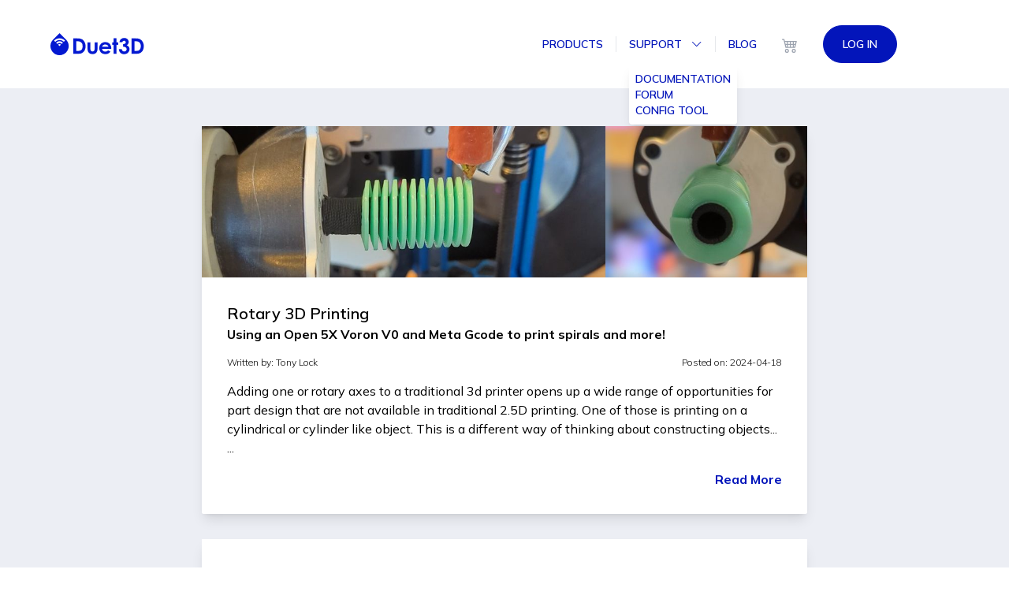

--- FILE ---
content_type: text/html; charset=utf-8
request_url: https://www.duet3d.com/blogs/0/
body_size: 5261
content:
<!DOCTYPE html>
<html  lang="en-US">
  <head>
    <meta charset="UTF-8">
<meta name="viewport" content="width=device-width, initial-scale=1.0">
<title>Duet3D</title>
<meta name="description" content>
<meta property="og:url" content="/blogs/0/">
<meta property="og:site_name" content="Duet3D">
<meta property="og:title" content="Duet3D">
<meta property="og:description" content>
<meta property="twitter:domain" content>
<meta property="twitter:title" content="Duet3D">
<meta property="twitter:description" content>
<meta property="twitter:url" content="/blogs/0/">
<link rel="sitemap" href="/sitemap.xml">
<meta property="generator" content="îles">
    <link rel="stylesheet" href="/assets/style-d816935f.css">
    
  <link rel="modulepreload" href="/assets/iles.af6e6957.js" crossorigin/><link rel="modulepreload" href="/assets/vendor-vue.7fddd55a.js" crossorigin/><link rel="modulepreload" href="/assets/DNavBar.5ee0b3bc.js" crossorigin/><link rel="modulepreload" href="/assets/vite.c27b6911.js" crossorigin/><link rel="modulepreload" href="/assets/app.081f40c1.js" crossorigin/><link rel="modulepreload" href="/assets/DSection.460693af.js" crossorigin/><link rel="modulepreload" href="/assets/useSaleor.3e4864df.js" crossorigin/><link rel="modulepreload" href="/assets/default.9ab3043b.js" crossorigin/></head>
  <body >
    <div id="app"><ile-root id="ile-1"><div class="py-8 bg-base-100 text-neutral-content lg:h-28"><div class="flex-col lg:flex-row flex content-between max-w-full px-1 sm:px-2 md:px-4 lg:px-8 xl:px-16 2xl:max-w-7xl mx-auto"><!-- Logo --><div class="flex items-center"><a href="/"><img src="https://duet3d-media.fra1.digitaloceanspaces.com/strapi/c1d3c11cd0e71c45981cedaa2a9170ee.png"></a><div class="flex items-center lg:hidden ml-auto"><a href="/checkout" class="inline-block h-full"><svg xmlns="http://www.w3.org/2000/svg" fill="currentColor" class="bi bi-cart4 inline-block text-primary h-5" viewbox="0 0 16 16"><path d="M0 2.5A.5.5 0 0 1 .5 2H2a.5.5 0 0 1 .485.379L2.89 4H14.5a.5.5 0 0 1 .485.621l-1.5 6A.5.5 0 0 1 13 11H4a.5.5 0 0 1-.485-.379L1.61 3H.5a.5.5 0 0 1-.5-.5zM3.14 5l.5 2H5V5H3.14zM6 5v2h2V5H6zm3 0v2h2V5H9zm3 0v2h1.36l.5-2H12zm1.11 3H12v2h.61l.5-2zM11 8H9v2h2V8zM8 8H6v2h2V8zM5 8H3.89l.5 2H5V8zm0 5a1 1 0 1 0 0 2 1 1 0 0 0 0-2zm-2 1a2 2 0 1 1 4 0 2 2 0 0 1-4 0zm9-1a1 1 0 1 0 0 2 1 1 0 0 0 0-2zm-2 1a2 2 0 1 1 4 0 2 2 0 0 1-4 0z"></path></svg><span class="badge badge-sm badge-accent align-baseline ml-1"></span></a><!-- <i class="bi bi-list text-neutral-content text-2xl mx-4 border" @click="openCloseMenu"></i> --><svg xmlns="http://www.w3.org/2000/svg" fill="currentColor" class="bi bi-list inline-block mx-4 h-8" viewbox="0 0 16 16"><path fill-rule="evenodd" d="M2.5 12a.5.5 0 0 1 .5-.5h10a.5.5 0 0 1 0 1H3a.5.5 0 0 1-.5-.5m0-4a.5.5 0 0 1 .5-.5h10a.5.5 0 0 1 0 1H3a.5.5 0 0 1-.5-.5m0-4a.5.5 0 0 1 .5-.5h10a.5.5 0 0 1 0 1H3a.5.5 0 0 1-.5-.5"></path></svg></div></div><div class="collapse-close overflow-hidden collapse lg:collapse-open lg:overflow-visible ml-auto w-full lg:w-auto"><div class="overflow-hidden collapse-content flex flex-col lg:flex-row lg:overflow-visible" style="padding-bottom:0px !important;"><!-- Navigation --><div class="flex flex-col lg:flex-row items-center justify-center text-sm lg:mr-4" data-v-f05211ac><div class="py-2 lg:py-0 md:px-4 lg:border-r lg:last:border-r-0" data-v-f05211ac><a class="menu-item" href="/products" data-v-f05211ac>Products</a></div><div class="py-2 lg:py-0 md:px-4 lg:border-r lg:last:border-r-0" data-v-f05211ac><div tabindex="0" class="dropdown" data-v-f05211ac><label class="menu-item" data-v-f05211ac>Support <i class="bi bi-chevron-down ml-2" data-v-f05211ac></i></label><ul tabindex="0" class="dropdown-content menu bg-base-100 rounded mt-4 shadow-lg" data-v-f05211ac><li data-v-f05211ac><a href="https://docs.duet3d.com" class="menu-item text-sm" data-v-f05211ac>Documentation</a></li><li data-v-f05211ac><a href="https://forum.duet3d.com" class="menu-item text-sm" data-v-f05211ac>Forum</a></li><li data-v-f05211ac><a href="https://configtool.reprapfirmware.org" class="menu-item text-sm" data-v-f05211ac>Config Tool</a></li></ul></div></div><div class="py-2 lg:py-0 md:px-4 lg:border-r lg:last:border-r-0" data-v-f05211ac><a class="menu-item" href="/blogs/0" data-v-f05211ac>Blog</a></div></div><!-- Login --><div class="mx-auto lg:w-52 h-12"><div class="h-12"><div><svg xmlns="http://www.w3.org/2000/svg" fill="currentColor" class="bi bi-cart4 hidden lg:inline-block text-gray-400 cursor-not-allowed mr-8 h-5" viewbox="0 0 16 16"><path d="M0 2.5A.5.5 0 0 1 .5 2H2a.5.5 0 0 1 .485.379L2.89 4H14.5a.5.5 0 0 1 .485.621l-1.5 6A.5.5 0 0 1 13 11H4a.5.5 0 0 1-.485-.379L1.61 3H.5a.5.5 0 0 1-.5-.5zM3.14 5l.5 2H5V5H3.14zM6 5v2h2V5H6zm3 0v2h2V5H9zm3 0v2h1.36l.5-2H12zm1.11 3H12v2h.61l.5-2zM11 8H9v2h2V8zM8 8H6v2h2V8zM5 8H3.89l.5 2H5V8zm0 5a1 1 0 1 0 0 2 1 1 0 0 0 0-2zm-2 1a2 2 0 1 1 4 0 2 2 0 0 1-4 0zm9-1a1 1 0 1 0 0 2 1 1 0 0 0 0-2zm-2 1a2 2 0 1 1 4 0 2 2 0 0 1-4 0z"></path></svg><a class="btn btn-primary no-animation" href="/login">LOG IN</a></div></div></div></div></div></div></div></ile-root><script></script><script type="module" async>import{h as t,c as u}from"/assets/iles.af6e6957.js";import{_ as o}from"/assets/DNavBar.5ee0b3bc.js";import"/assets/vendor-vue.7fddd55a.js";import"/assets/vite.c27b6911.js";import"/assets/app.081f40c1.js";import"/assets/DSection.460693af.js";import"/assets/useSaleor.3e4864df.js";t(u,o,"ile-1",function(e){return{navbar:{logo:{data:{attributes:{url:"https://duet3d-media.fra1.digitaloceanspaces.com/strapi/c1d3c11cd0e71c45981cedaa2a9170ee.png"}}},menu_items:[{__typename:e,label:"Products",url:"/products"},{__typename:"ComponentMenuSubmenu",label:"Support",menu_items:[{__typename:e,label:"Documentation",url:"https://docs.duet3d.com"},{__typename:e,label:"Forum",url:"https://forum.duet3d.com"},{__typename:e,label:"Config Tool",url:"https://configtool.reprapfirmware.org"}]},{__typename:e,label:"Blog",url:"/blogs/0"}]}}}("ComponentMenuMenuItem"),{});
</script><div class="py-8 bg-neutral text-neutral-content"><div class="flex-col lg:flex-row flex content-between max-w-full px-1 sm:px-2 md:px-4 lg:px-8 xl:px-16 2xl:max-w-7xl mx-auto"><div class="flex flex-col items-center w-full"><div class="card shadow-lg bg-white my-4 rounded-sm w-full md:w-10/12 lg:w-8/12 hover:bg-base-300 hover:cursor-pointer"><a href="/blog/rotary-3d-printing"><figure><img src="https://duet3d-media.fra1.digitaloceanspaces.com/strapi/746fa3a20492f49bbfe5b9834d1f3f35.jpg"></figure><div class="card-body !bg-transparent"><div class="image-full"></div><div class="card-title">Rotary 3D Printing</div><p class="font-bold">Using an Open 5X Voron V0 and Meta Gcode to print spirals and more!</p><p class="font-light text-xs"><span> Written by: <span>Tony Lock </span></span><span class="float-right"> Posted on: 2024-04-18</span></p><div><p>Adding one or rotary axes to a traditional 3d printer opens up a wide range of opportunities for part design that are not available in traditional 2.5D printing. One of those is printing on a cylindrical or cylinder like object. This is a different way of thinking about constructing objects... ...</p>
</div><div class="card-actions !bg-transparent justify-end"><a class="link link-primary link-hover" href="/blog/rotary-3d-printing"> Read More </a></div></div></a></div><div class="card shadow-lg bg-white my-4 rounded-sm w-full md:w-10/12 lg:w-8/12 hover:bg-base-300 hover:cursor-pointer"><a href="/blog/Duet3d-Scanning-Z-Probe"><figure><img src="https://duet3d-media.fra1.digitaloceanspaces.com/strapi/a2972af0808de6b582666e85b234e92c.png"></figure><div class="card-body !bg-transparent"><div class="image-full"></div><div class="card-title">Duet3d Scanning Z Probe</div><p class="font-bold"></p><p class="font-light text-xs"><span> Written by: <span>Tony Lock </span></span><span class="float-right"> Posted on: 2023-11-06</span></p><div><p>The Duet 3 Scanning Z probe allows for quick inductive scans of metallic bed surfaces to build a point mesh of the surface to be used for mesh bed compensation. ...</p>
</div><div class="card-actions !bg-transparent justify-end"><a class="link link-primary link-hover" href="/blog/Duet3d-Scanning-Z-Probe"> Read More </a></div></div></a></div><div class="card shadow-lg bg-white my-4 rounded-sm w-full md:w-10/12 lg:w-8/12 hover:bg-base-300 hover:cursor-pointer"><a href="/blog/FDM-anomaly-detection-research"><figure><img src="https://duet3d-media.fra1.digitaloceanspaces.com/strapi/3dfb81927abdbe42b53b96942dcd9247.PNG"></figure><div class="card-body !bg-transparent"><div class="image-full"></div><div class="card-title">Duet3D FDM Anomaly Detection Research</div><p class="font-bold"></p><p class="font-light text-xs"><span> Written by: <span>Yasas Wijetilake </span></span><span class="float-right"> Posted on: 2023-09-28</span></p><div><p>This project is a continuation of some of <a href="https://www.duet3d.com/blog/duet3d-research-defect-detection">Duet3D&#39;s early work</a> and was carried out by Yasas Wijetilake as a part of his master’s programme in AI &amp; Robotics. This work has also been inspired by other research such as <a href="https://www.sciencedirect.com/science/article/abs/pii/S1526612521006411">1</a>, <a href="https://www.sciencedirect.com/science/article/abs/pii/S1526612522006685">2</a>, and <a href="https://www.euspen.eu/knowledge-base/AM17133.pdf">3</a>. ...</p>
</div><div class="card-actions !bg-transparent justify-end"><a class="link link-primary link-hover" href="/blog/FDM-anomaly-detection-research"> Read More </a></div></div></a></div><div class="card shadow-lg bg-white my-4 rounded-sm w-full md:w-10/12 lg:w-8/12 hover:bg-base-300 hover:cursor-pointer"><a href="/blog/scanning-z-probe-for-reprapfirmware-and-Duet"><figure><img src="https://duet3d-media.fra1.digitaloceanspaces.com/strapi/da327c8ecbd093aed7532de3cbd9e6d1.png"></figure><div class="card-body !bg-transparent"><div class="image-full"></div><div class="card-title">A Scanning Z Probe for RepRapFirmware and Duet</div><p class="font-bold"></p><p class="font-light text-xs"><span> Written by: <span>David Crocker </span></span><span class="float-right"> Posted on: 2023-07-01</span></p><div><p>Recently we saw the announcement of the <a href="https://beacon3d.com/product/beacon/">Beacon scanning Z probe</a>. Unlike traditional Z probes, it doesn’t have to be lowered at each probe point in order to measure the deviation from Z=0 at each probed point; instead the bed is scanned and the deviation is measured at a (potentially large) number of points. Does this offer significant advantages over traditional Z probes, such as BLTouch and (for delta printers) the Duet3D Smart Effector? The Beacon has a USB interface and is designed for use exclusively with Klipper firmware. Can we use the same technology with other firmwares – in particular RepRapFirmware – and at the same time reduce the cost? ...</p>
</div><div class="card-actions !bg-transparent justify-end"><a class="link link-primary link-hover" href="/blog/scanning-z-probe-for-reprapfirmware-and-Duet"> Read More </a></div></div></a></div><div class="card shadow-lg bg-white my-4 rounded-sm w-full md:w-10/12 lg:w-8/12 hover:bg-base-300 hover:cursor-pointer"><a href="/blog/duet3d-research-nozzle-back-pressure-speed-and-pressure-advance"><figure><img src="https://duet3d-media.fra1.digitaloceanspaces.com/strapi/34b9c21e0602e96919e8204462b28cfd.png"></figure><div class="card-body !bg-transparent"><div class="image-full"></div><div class="card-title">Nozzle Back-Pressure, Speed and Pressure Advance</div><p class="font-bold"></p><p class="font-light text-xs"><span> Written by: <span>Lucas Wilkins &amp; </span><span>Tony Lock </span></span><span class="float-right"> Posted on: 2023-04-18</span></p><div><p>The standard approach to pressure advance assumes that the rate at which filament exits the nozzle is determined by the force provided by the extruder motor, and that other forces are negligible or constant. One of the forces assumed to be constant is the “back pressure” - the reactive force caused by trying to squeeze plastic through the gap below the nozzle. Although this is mostly constant during straight lines at constant speed it changes during turns and as a function of layer thickness, extrusion width, and speed. Most of these things are constant during a given print run, but will potentially change between them. The question is then, <em>what is the effect of back pressure on the relationship between extruder force and print width?</em> ...</p>
</div><div class="card-actions !bg-transparent justify-end"><a class="link link-primary link-hover" href="/blog/duet3d-research-nozzle-back-pressure-speed-and-pressure-advance"> Read More </a></div></div></a></div><div class="card shadow-lg bg-white my-4 rounded-sm w-full md:w-10/12 lg:w-8/12 hover:bg-base-300 hover:cursor-pointer"><a href="/blog/duet3d-research-extrusion-behaviour-and-pressure-advance-part-2"><figure><img src="https://duet3d-media.fra1.digitaloceanspaces.com/strapi/a2d7d1477d95fd7d193c001fb0cd1538.png"></figure><div class="card-body !bg-transparent"><div class="image-full"></div><div class="card-title">Duet3D Research – Extrusion Behaviour and Pressure Advance – Part 2</div><p class="font-bold">Part 2: Measurements</p><p class="font-light text-xs"><span> Written by: <span>Lucas Wilkins &amp; </span><span>Tony Lock </span></span><span class="float-right"> Posted on: 2022-10-02</span></p><div><p>Making reliable measurements of the extrusion system requires a controllable and repeatable system. Ideally, to measure the width of extruded filament we would print a long straight continuous line over a perfectly flat surface. This ideal, however, is impossible with the constraints of a standard 3D printer. At some point you need to stop or change direction, and doing this affects the processes that determine the output of the printer. The kinds of effect that pressure advance corrects for take place over a period of seconds or tens of seconds, making the bed size a problematic constraint! ...</p>
</div><div class="card-actions !bg-transparent justify-end"><a class="link link-primary link-hover" href="/blog/duet3d-research-extrusion-behaviour-and-pressure-advance-part-2"> Read More </a></div></div></a></div><div class="card shadow-lg bg-white my-4 rounded-sm w-full md:w-10/12 lg:w-8/12 hover:bg-base-300 hover:cursor-pointer"><a href="/blog/duet3d-research-extrusion-behaviour-and-pressure-advance"><figure><img src="https://duet3d-media.fra1.digitaloceanspaces.com/strapi/c6c5ee884c5089b4cec141a125e85ae0.png"></figure><div class="card-body !bg-transparent"><div class="image-full"></div><div class="card-title">Duet3D Research – Extrusion Behaviour and Pressure Advance - Part 1</div><p class="font-bold">Part 1: Theory</p><p class="font-light text-xs"><span> Written by: <span>Lucas Wilkins &amp; </span><span>Tony Lock </span></span><span class="float-right"> Posted on: 2022-03-24</span></p><div><p>A widespread innovation in FDM printing is the Bowden type extruder, where instead of mounting the motor that drives extrusion directly on the print head the motor is attached at a fixed location away from the print head and the filament is fed through a long flexible tube into the extruder. Bowden type extruders help to decrease the mass of the print head, which in turn allows for an increase in acceleration and/or decrease in mechanical vibrations from the printer motion system. ...</p>
</div><div class="card-actions !bg-transparent justify-end"><a class="link link-primary link-hover" href="/blog/duet3d-research-extrusion-behaviour-and-pressure-advance"> Read More </a></div></div></a></div><div class="card shadow-lg bg-white my-4 rounded-sm w-full md:w-10/12 lg:w-8/12 hover:bg-base-300 hover:cursor-pointer"><a href="/blog/duet3d-research-optical-measures-of-print-quality"><figure><img src="https://duet3d-media.fra1.digitaloceanspaces.com/strapi/555a1a7e5b72b0aef035635dcce80772.gif"></figure><div class="card-body !bg-transparent"><div class="image-full"></div><div class="card-title">Duet3D Research – Optical Measures of Print Quality</div><p class="font-bold">Part 1: Theory</p><p class="font-light text-xs"><span> Written by: <span>Tony Lock &amp; </span><span>Lucas Wilkins </span></span><span class="float-right"> Posted on: 2022-03-21</span></p><div><p>Following on from the previous post, in this post we will be outlining our initial work on using cameras and machine vision to quantify print performance – measuring the width of printed tracks in different conditions. Future blogs will discuss how we are applying this to various problems. ...</p>
</div><div class="card-actions !bg-transparent justify-end"><a class="link link-primary link-hover" href="/blog/duet3d-research-optical-measures-of-print-quality"> Read More </a></div></div></a></div><div class="card shadow-lg bg-white my-4 rounded-sm w-full md:w-10/12 lg:w-8/12 hover:bg-base-300 hover:cursor-pointer"><a href="/blog/duet3d-research-defect-detection"><figure><img src="https://duet3d-media.fra1.digitaloceanspaces.com/strapi/76a1d3c711d5073516a5b6ec53b58fcb.jpg"></figure><div class="card-body !bg-transparent"><div class="image-full"></div><div class="card-title">Duet3D Research – Defect Detection</div><p class="font-bold"></p><p class="font-light text-xs"><span> Written by: <span>Lucas Wilkins &amp; </span><span>Tony Lock </span></span><span class="float-right"> Posted on: 2022-03-16</span></p><div><p>The latest generation of Duet3D control boards: the Duet3 family, come with single board computer integration – they can be attached to a Raspberry Pi (or your preferred SBC). Much of the Duet 3 controller’s functioning can be controlled and monitored from the SBC through an API (C#, Python, Go), making it relatively easy to integrate Duet 3 controllers with other applications and peripherals on the SBC. One such possibility is interfacing with a camera. There are lots of uses for this configuration, from gathering data that can be used to improve tuning and procedures, to producing timelapses for YouTube videos. ...</p>
</div><div class="card-actions !bg-transparent justify-end"><a class="link link-primary link-hover" href="/blog/duet3d-research-defect-detection"> Read More </a></div></div></a></div><div class="card shadow-lg bg-white my-4 rounded-sm w-full md:w-10/12 lg:w-8/12 hover:bg-base-300 hover:cursor-pointer"><a href="/blog/welcome"><figure><img src="https://duet3d-media.fra1.digitaloceanspaces.com/strapi/366c5ffc6a2cd6b9bd0fd0bb40f0f6b1.png"></figure><div class="card-body !bg-transparent"><div class="image-full"></div><div class="card-title">Welcome</div><p class="font-bold"></p><p class="font-light text-xs"><span> Written by: <span>Tony </span></span><span class="float-right"> Posted on: 2022-02-21</span></p><div><p>Welcome to the Duet3D blog. Here we will be highlighting our research and development, new features, and other aspects of the work we are doing. ...</p>
</div><div class="card-actions !bg-transparent justify-end"><a class="link link-primary link-hover" href="/blog/welcome"> Read More </a></div></div></a></div><div class="btn-group mt-8"><a class="btn-active btn" href="/blogs/0">1</a></div></div></div></div><div class="py-8 bg-gradient-to-t from-accent to-secondary text-secondary-content py-8"><div class="flex-col lg:flex-row-reverse flex content-between max-w-full px-1 sm:px-2 md:px-4 lg:px-8 xl:px-16 2xl:max-w-7xl mx-auto"><div class="flex flex-col w-full"><!-- Support --><div class="flex flex-col md:flex-row pb-20"><p class="md:w-3/5 lg:w-2/5 font-bold" style="font-size:2rem;">Looking for support?</p><div class="md:w-2/5 lg:w-3/5 flex flex-col lg:flex-row items-center justify-end"><div class="px-16 md:px-2 w-full"><a class="btn btn-xs btn-secondary btn-secondary-shadow font-bold my-2 w-full lg:my-0" href="https://docs.duet3d.com">documentation</a></div><div class="px-16 md:px-2 w-full"><a class="btn btn-xs btn-secondary btn-secondary-shadow font-bold my-2 w-full lg:my-0" href="https://forum.duet3d.com">forum</a></div><div class="px-16 md:px-2 w-full"><a class="btn btn-xs btn-secondary btn-secondary-shadow font-bold my-2 w-full lg:my-0" href="https://configtool.reprapfirmware.org/Start">config tool</a></div></div></div><hr class="border-t border-t-white"><!-- Footer --><div class="flex pt-20"><div class="basis-1/4 mt-auto"><img src="https://duet3d-media.fra1.digitaloceanspaces.com/strapi/e8d34224b87fab4d65c4b132bc27d5a1.png"></div><div class="basis-3/4 flex flex-col md:flex-row justify-end items-end"><a class="link link-hover text-xs font-semibold pt-5 md:pl-5 uppercase" href="/page/about-us">about us</a><a class="link link-hover text-xs font-semibold pt-5 md:pl-5 uppercase" href="/page/delivery-information">delivery information</a><a class="link link-hover text-xs font-semibold pt-5 md:pl-5 uppercase" href="/page/privacy-policy">privacy policy</a><a class="link link-hover text-xs font-semibold pt-5 md:pl-5 uppercase" href="/page/terms-and-conditions">T&amp;Cs</a><a class="link link-hover text-xs font-semibold pt-5 md:pl-5 uppercase" href="/page/genuine-resellers">genuine resellers</a><a class="link link-hover text-xs font-semibold pt-5 md:pl-5 uppercase" href="/page/contact-us">contact us</a></div></div></div></div></div><ile-root id="ile-2"></ile-root><script></script><script type="module" async>import{h as o,a as r}from"/assets/iles.af6e6957.js";import{o as a}from"/assets/default.9ab3043b.js";import"/assets/vendor-vue.7fddd55a.js";import"/assets/useSaleor.3e4864df.js";import"/assets/app.081f40c1.js";o(r,a,"ile-2",{},{});
</script></div>
  </body>
</html>

--- FILE ---
content_type: text/javascript; charset=utf-8
request_url: https://www.duet3d.com/assets/DNavBar.5ee0b3bc.js
body_size: 1591
content:
import{o as s,e as o,g as e,d as N,F as y,f as $,t as _,k as O,l as a,m as S,q as B,r as D,b as H,s as E,w as C,u as t,v as r,n as z}from"./vendor-vue.7fddd55a.js";import{_ as m}from"./vite.c27b6911.js";import{b as G}from"./app.081f40c1.js";import{_ as q,E as T,a as A}from"./DSection.460693af.js";import{L,u as I}from"./useSaleor.3e4864df.js";const U={},j={xmlns:"http://www.w3.org/2000/svg",fill:"currentColor",class:"bi bi-list",viewBox:"0 0 16 16"},F=e("path",{"fill-rule":"evenodd",d:"M2.5 12a.5.5 0 0 1 .5-.5h10a.5.5 0 0 1 0 1H3a.5.5 0 0 1-.5-.5m0-4a.5.5 0 0 1 .5-.5h10a.5.5 0 0 1 0 1H3a.5.5 0 0 1-.5-.5m0-4a.5.5 0 0 1 .5-.5h10a.5.5 0 0 1 0 1H3a.5.5 0 0 1-.5-.5"},null,-1),W=[F];function R(n,d){return s(),o("svg",j,W)}const J=m(U,[["render",R]]),K={},P={xmlns:"http://www.w3.org/2000/svg",fill:"currentColor",class:"bi bi-cart4",viewBox:"0 0 16 16"},Q=e("path",{d:"M0 2.5A.5.5 0 0 1 .5 2H2a.5.5 0 0 1 .485.379L2.89 4H14.5a.5.5 0 0 1 .485.621l-1.5 6A.5.5 0 0 1 13 11H4a.5.5 0 0 1-.485-.379L1.61 3H.5a.5.5 0 0 1-.5-.5zM3.14 5l.5 2H5V5H3.14zM6 5v2h2V5H6zm3 0v2h2V5H9zm3 0v2h1.36l.5-2H12zm1.11 3H12v2h.61l.5-2zM11 8H9v2h2V8zM8 8H6v2h2V8zM5 8H3.89l.5 2H5V8zm0 5a1 1 0 1 0 0 2 1 1 0 0 0 0-2zm-2 1a2 2 0 1 1 4 0 2 2 0 0 1-4 0zm9-1a1 1 0 1 0 0 2 1 1 0 0 0 0-2zm-2 1a2 2 0 1 1 4 0 2 2 0 0 1-4 0z"},null,-1),X=[Q];function Y(n,d){return s(),o("svg",P,X)}const Z=m(K,[["render",Y]]),ee=n=>(S("data-v-f05211ac"),n=n(),B(),n),se={class:"flex flex-col lg:flex-row items-center justify-center text-sm lg:mr-4"},te={class:"py-2 lg:py-0 md:px-4 lg:border-r lg:last:border-r-0"},oe=["href"],ne={key:1,tabindex:"0",class:"dropdown"},le={class:"menu-item"},ae=ee(()=>e("i",{class:"bi bi-chevron-down ml-2"},null,-1)),ce={tabindex:"0",class:"dropdown-content menu bg-base-100 rounded mt-4 shadow-lg"},ie=["href"],re=N({__name:"DNav",props:{menuItems:{type:Object,required:!0}},setup(n){return(d,c)=>(s(),o("div",se,[(s(!0),o(y,null,$(n.menuItems,l=>(s(),o("div",te,[l.__typename==="ComponentMenuMenuItem"?(s(),o("a",{key:0,class:"menu-item",href:l.url},_(l.label),9,oe)):l.__typename==="ComponentMenuSubmenu"?(s(),o("div",ne,[e("label",le,[O(_(l.label)+" ",1),ae]),e("ul",ce,[(s(!0),o(y,null,$(l.menu_items,i=>(s(),o("li",null,[e("a",{href:i.url,class:"menu-item text-sm"},_(i.label),9,ie)]))),256))])])):a("v-if",!0)]))),256))]))}});const _e=m(re,[["__scopeId","data-v-f05211ac"]]),de={class:"flex items-center"},ue={href:"/"},me=["src"],he={class:"flex items-center lg:hidden ml-auto"},pe={href:"/checkout",class:"inline-block h-full"},ge={class:"badge badge-sm badge-accent align-baseline ml-1"},fe={class:"mx-auto lg:w-52 h-12"},ve={class:"h-12"},be={key:0,class:"h-full"},xe={href:"/checkout",class:"hidden lg:inline-block mr-8 h-full"},we={class:"badge badge-sm badge-accent align-baseline ml-1"},ke={key:1},ye=e("span",{class:"badge badge-lg"},"NEW",-1),$e=e("a",{class:"btn btn-primary no-animation",href:"/login"},"LOG IN",-1),Me=N({__name:"DNavBar",props:{navbar:{}},setup(n){function d(){c.value=!c.value}const c=D(!1),l=H(()=>c.value?"collapse-open":"collapse-close"),i=H(()=>c.value?"overflow-visible":"overflow-hidden"),{loginState:h,checkout:p,logout:g}=I();return(f,v)=>{const u=Z,M=J;return s(),E(q,{class:"lg:h-28",alignment:t(T).HeroLeftTextRight,background:t(G)(t(A).White)},{default:C(()=>{var b,x,w,k;return[a(" Logo "),e("div",de,[e("a",ue,[e("img",{src:`${(x=(b=f.navbar.logo.data)==null?void 0:b.attributes)==null?void 0:x.url}`},null,8,me)]),e("div",he,[e("a",pe,[r(u,{class:"inline-block text-primary h-5"}),e("span",ge,_((w=t(p))==null?void 0:w.quantity),1)]),a(' <i class="bi bi-list text-neutral-content text-2xl mx-4 border" @click="openCloseMenu"></i> '),r(M,{class:"inline-block mx-4 h-8",onClick:d})])]),e("div",{class:z(["collapse lg:collapse-open lg:overflow-visible ml-auto w-full lg:w-auto",[l.value,i.value]])},[e("div",{class:z(["collapse-content flex flex-col lg:flex-row lg:overflow-visible",[i.value]]),style:{"padding-bottom":"0px !important"}},[a(" Navigation "),r(_e,{"menu-items":f.navbar.menu_items},null,8,["menu-items"]),a(" Login "),e("div",fe,[e("div",ve,[t(h)===t(L).LOGGED_IN?(s(),o("div",be,[e("a",xe,[r(u,{class:"inline text-primary h-5"}),e("span",we,_((k=t(p))==null?void 0:k.quantity),1)]),e("button",{class:"btn no-animation",onClick:v[0]||(v[0]=(...V)=>t(g)&&t(g)(...V))},"LOG OUT")])):t(h)===t(L).LOGGED_OUT?(s(),o("div",ke,[r(u,{class:"hidden lg:inline-block text-gray-400 cursor-not-allowed mr-8 h-5"},{default:C(()=>[ye]),_:1}),$e])):a("v-if",!0)])])],2)],2)]}),_:1},8,["alignment","background"])}}});export{Me as _};


--- FILE ---
content_type: text/javascript; charset=utf-8
request_url: https://www.duet3d.com/assets/useSaleor.3e4864df.js
body_size: 8338
content:
import{x as a,z as P,r as O,N as y,_ as $,A as T}from"./vendor-vue.7fddd55a.js";import{s as o}from"./app.081f40c1.js";var D=(e=>(e.Ad="AD",e.Ae="AE",e.Af="AF",e.Ag="AG",e.Ai="AI",e.Al="AL",e.Am="AM",e.Ao="AO",e.Aq="AQ",e.Ar="AR",e.As="AS",e.At="AT",e.Au="AU",e.Aw="AW",e.Ax="AX",e.Az="AZ",e.Ba="BA",e.Bb="BB",e.Bd="BD",e.Be="BE",e.Bf="BF",e.Bg="BG",e.Bh="BH",e.Bi="BI",e.Bj="BJ",e.Bl="BL",e.Bm="BM",e.Bn="BN",e.Bo="BO",e.Bq="BQ",e.Br="BR",e.Bs="BS",e.Bt="BT",e.Bv="BV",e.Bw="BW",e.By="BY",e.Bz="BZ",e.Ca="CA",e.Cc="CC",e.Cd="CD",e.Cf="CF",e.Cg="CG",e.Ch="CH",e.Ci="CI",e.Ck="CK",e.Cl="CL",e.Cm="CM",e.Cn="CN",e.Co="CO",e.Cr="CR",e.Cu="CU",e.Cv="CV",e.Cw="CW",e.Cx="CX",e.Cy="CY",e.Cz="CZ",e.De="DE",e.Dj="DJ",e.Dk="DK",e.Dm="DM",e.Do="DO",e.Dz="DZ",e.Ec="EC",e.Ee="EE",e.Eg="EG",e.Eh="EH",e.Er="ER",e.Es="ES",e.Et="ET",e.Eu="EU",e.Fi="FI",e.Fj="FJ",e.Fk="FK",e.Fm="FM",e.Fo="FO",e.Fr="FR",e.Ga="GA",e.Gb="GB",e.Gd="GD",e.Ge="GE",e.Gf="GF",e.Gg="GG",e.Gh="GH",e.Gi="GI",e.Gl="GL",e.Gm="GM",e.Gn="GN",e.Gp="GP",e.Gq="GQ",e.Gr="GR",e.Gs="GS",e.Gt="GT",e.Gu="GU",e.Gw="GW",e.Gy="GY",e.Hk="HK",e.Hm="HM",e.Hn="HN",e.Hr="HR",e.Ht="HT",e.Hu="HU",e.Id="ID",e.Ie="IE",e.Il="IL",e.Im="IM",e.In="IN",e.Io="IO",e.Iq="IQ",e.Ir="IR",e.Is="IS",e.It="IT",e.Je="JE",e.Jm="JM",e.Jo="JO",e.Jp="JP",e.Ke="KE",e.Kg="KG",e.Kh="KH",e.Ki="KI",e.Km="KM",e.Kn="KN",e.Kp="KP",e.Kr="KR",e.Kw="KW",e.Ky="KY",e.Kz="KZ",e.La="LA",e.Lb="LB",e.Lc="LC",e.Li="LI",e.Lk="LK",e.Lr="LR",e.Ls="LS",e.Lt="LT",e.Lu="LU",e.Lv="LV",e.Ly="LY",e.Ma="MA",e.Mc="MC",e.Md="MD",e.Me="ME",e.Mf="MF",e.Mg="MG",e.Mh="MH",e.Mk="MK",e.Ml="ML",e.Mm="MM",e.Mn="MN",e.Mo="MO",e.Mp="MP",e.Mq="MQ",e.Mr="MR",e.Ms="MS",e.Mt="MT",e.Mu="MU",e.Mv="MV",e.Mw="MW",e.Mx="MX",e.My="MY",e.Mz="MZ",e.Na="NA",e.Nc="NC",e.Ne="NE",e.Nf="NF",e.Ng="NG",e.Ni="NI",e.Nl="NL",e.No="NO",e.Np="NP",e.Nr="NR",e.Nu="NU",e.Nz="NZ",e.Om="OM",e.Pa="PA",e.Pe="PE",e.Pf="PF",e.Pg="PG",e.Ph="PH",e.Pk="PK",e.Pl="PL",e.Pm="PM",e.Pn="PN",e.Pr="PR",e.Ps="PS",e.Pt="PT",e.Pw="PW",e.Py="PY",e.Qa="QA",e.Re="RE",e.Ro="RO",e.Rs="RS",e.Ru="RU",e.Rw="RW",e.Sa="SA",e.Sb="SB",e.Sc="SC",e.Sd="SD",e.Se="SE",e.Sg="SG",e.Sh="SH",e.Si="SI",e.Sj="SJ",e.Sk="SK",e.Sl="SL",e.Sm="SM",e.Sn="SN",e.So="SO",e.Sr="SR",e.Ss="SS",e.St="ST",e.Sv="SV",e.Sx="SX",e.Sy="SY",e.Sz="SZ",e.Tc="TC",e.Td="TD",e.Tf="TF",e.Tg="TG",e.Th="TH",e.Tj="TJ",e.Tk="TK",e.Tl="TL",e.Tm="TM",e.Tn="TN",e.To="TO",e.Tr="TR",e.Tt="TT",e.Tv="TV",e.Tw="TW",e.Tz="TZ",e.Ua="UA",e.Ug="UG",e.Um="UM",e.Us="US",e.Uy="UY",e.Uz="UZ",e.Va="VA",e.Vc="VC",e.Ve="VE",e.Vg="VG",e.Vi="VI",e.Vn="VN",e.Vu="VU",e.Wf="WF",e.Ws="WS",e.Ye="YE",e.Yt="YT",e.Za="ZA",e.Zm="ZM",e.Zw="ZW",e))(D||{});const W=a`
    fragment CheckoutError on CheckoutError {
  field
  message
}
    `;a`
    fragment Tokens on CreateToken {
  token
  refreshToken
  csrfToken
}
    `;const Z=a`
    fragment Channel on Channel {
  id
  slug
}
    `,v=a`
    fragment Category on Category {
  id
  name
  slug
}
    `,E=a`
    fragment Collection on Collection {
  id
  name
  slug
}
    `,N=a`
    fragment Attribute on SelectedAttribute {
  attribute {
    slug
  }
  values {
    richText
    plainText
    reference
  }
}
    `,f=a`
    fragment ProductSummary on Product {
  name
  slug
  thumbnail {
    url
  }
  category {
    ...Category
  }
  collections {
    ...Collection
  }
  attributes {
    ...Attribute
  }
}
    ${v}
${E}
${N}`,J=a`
    fragment Media on ProductMedia {
  url
  thumbnail: url(size: 256)
}
    `,A=a`
    fragment Product on Product {
  slug
  name
  description
  collections {
    slug
  }
  category {
    slug
  }
  media {
    ...Media
  }
  attributes {
    ...Attribute
  }
}
    ${J}
${N}`,F=a`
    fragment Money on Money {
  currency
  amount
}
    `,B=a`
    fragment TaxedMoney on TaxedMoney {
  tax {
    amount
  }
  gross {
    ...Money
  }
  net {
    ...Money
  }
}
    ${F}`,w=a`
    fragment Pricing on VariantPricingInfo {
  price {
    ...TaxedMoney
  }
}
    ${B}`,z=a`
    fragment Variant on ProductVariant {
  id
  sku
  name
  quantityAvailable(countryCode: $countryCode)
  product {
    ...Product
  }
  attributes {
    ...Attribute
  }
  pricing {
    ...Pricing
  }
}
    ${A}
${N}
${w}`,R=a`
    fragment Metadata on MetadataItem {
  key
  value
}
    `,j=a`
    fragment User on User {
  id
  metadata {
    ...Metadata
  }
}
    ${R}`,U=a`
    fragment AccountError on AccountError {
  field
  message
}
    `,Y=a`
    fragment CreateToken on CreateToken {
  token
  refreshToken
  csrfToken
  user {
    ...User
  }
  errors {
    ...AccountError
  }
}
    ${j}
${U}`,V=a`
    fragment Address on Address {
  isDefaultShippingAddress
  isDefaultBillingAddress
  firstName
  lastName
  companyName
  streetAddress1
  streetAddress2
  city
  postalCode
  countryArea
  country {
    code
    country
  }
}
    `,Q=a`
    fragment Me on User {
  firstName
  lastName
  email
  metadata {
    ...Metadata
  }
  addresses {
    ...Address
  }
}
    ${R}
${V}`,X=a`
    fragment Voucher on Voucher {
  name
  discountValueType
  discountValue
}
    `,_=a`
    fragment VariantSummary on ProductVariant {
  id
  sku
  name
  product {
    ...Product
  }
  pricing {
    ...Pricing
  }
}
    ${A}
${w}`,C=a`
    fragment CheckoutLine on CheckoutLine {
  id
  quantity
  undiscountedTotalPrice {
    ...Money
  }
  totalPrice {
    ...TaxedMoney
  }
  variant {
    ...VariantSummary
  }
}
    ${F}
${B}
${_}`,g=a`
    fragment Checkout on Checkout {
  id
  quantity
  voucherCode
  availablePaymentGateways {
    id
  }
  billingAddress {
    ...Address
  }
  shippingAddress {
    ...Address
  }
  totalPrice {
    ...TaxedMoney
  }
  lines {
    ...CheckoutLine
  }
}
    ${V}
${B}
${C}`,ee=a`
    fragment ShippingMethod on ShippingMethod {
  id
  name
}
    `,te=a`
    fragment Shop on Shop {
  availableShippingMethods(channel: $channel) {
    ...ShippingMethod
  }
}
    ${ee}`,ce=a`
    mutation Login($email: String!, $password: String!) {
  tokenCreate(email: $email, password: $password) {
    ...CreateToken
  }
}
    ${Y}`,ne=a`
    mutation LoginResfresh($csrfToken: String!) {
  tokenRefresh(csrfToken: $csrfToken) {
    token
  }
}
    `,ae=a`
    mutation Logout {
  tokensDeactivateAll {
    errors {
      ...AccountError
    }
  }
}
    ${U}`,re=a`
    mutation SetPassword($email: String!, $password: String!, $token: String!) {
  setPassword(email: $email, password: $password, token: $token) {
    errors {
      field
      message
    }
  }
}
    `,oe=a`
    mutation NewCheckout($channel: String!, $email: String!, $billingAddress: AddressInput, $shippingAddress: AddressInput) {
  checkoutCreate(
    input: {channel: $channel, email: $email, lines: [], billingAddress: $billingAddress, shippingAddress: $shippingAddress}
  ) {
    checkout {
      ...Checkout
    }
    errors {
      field
      message
    }
  }
}
    ${g}`,ie=a`
    mutation UpdateBillingAddress($checkoutId: ID!, $addr: AddressInput!) {
  checkoutBillingAddressUpdate(billingAddress: $addr, id: $checkoutId) {
    errors {
      field
      message
    }
  }
}
    `,ue=a`
    mutation UpdateShippingAddress($checkoutId: ID!, $addr: AddressInput!) {
  checkoutShippingAddressUpdate(id: $checkoutId, shippingAddress: $addr) {
    checkout {
      id
    }
    errors {
      field
      message
    }
  }
}
    `,se=a`
    mutation UpdateShippingMethod($checkoutId: ID!, $shippingMethodId: ID!) {
  checkoutDeliveryMethodUpdate(
    id: $checkoutId
    deliveryMethodId: $shippingMethodId
  ) {
    checkout {
      ...Checkout
    }
    errors {
      field
      message
    }
  }
}
    ${g}`,de=a`
    mutation CheckoutPaymentCreate($checkoutId: ID!, $gatewayId: String!, $token: String!) {
  checkoutPaymentCreate(
    id: $checkoutId
    input: {gateway: $gatewayId, token: $token}
  ) {
    payment {
      id
    }
    errors {
      field
      message
    }
  }
}
    `,le=a`
    mutation CheckoutComplete($checkoutId: ID!, $metadata: [MetadataInput!]!) {
  checkoutComplete(id: $checkoutId, metadata: $metadata) {
    order {
      id
      number
    }
    errors {
      field
      message
    }
  }
}
    `,he=a`
    mutation AddVoucher($checkoutId: ID!, $voucher: String!) {
  checkoutAddPromoCode(id: $checkoutId, promoCode: $voucher) {
    errors {
      ...CheckoutError
    }
  }
}
    ${W}`,me=a`
    mutation AddCheckoutLine($checkoutId: ID!, $variantId: ID!) {
  checkoutLinesAdd(id: $checkoutId, lines: [{quantity: 1, variantId: $variantId}]) {
    checkout {
      ...Checkout
    }
    errors {
      field
    }
  }
}
    ${g}`,ge=a`
    mutation UpdateCheckoutLine($checkoutId: ID!, $lineId: ID!, $qty: Int) {
  checkoutLinesUpdate(
    checkoutId: $checkoutId
    lines: {lineId: $lineId, quantity: $qty}
  ) {
    checkout {
      ...Checkout
    }
    errors {
      field
    }
  }
}
    ${g}`,Se=a`
    query GetShop($channel: String!) {
  shop {
    ...Shop
  }
}
    ${te}`,pe=a`
    query GetVariants($channel: String!, $countryCode: CountryCode!, $slug: String) {
  product(channel: $channel, slug: $slug) {
    variants {
      ...Variant
    }
  }
}
    ${z}`,Me=a`
    query GetProduct($channel: String!, $slug: String!) {
  product(channel: $channel, slug: $slug) {
    ...Product
  }
}
    ${A}`,ye=a`
    query GetProducts($channel: String!) {
  products(
    first: 99
    channel: $channel
    sortBy: {direction: ASC, attributeId: "QXR0cmlidXRlOjEz"}
  ) {
    edges {
      node {
        ...Product
      }
    }
  }
}
    ${A}`,fe=a`
    query GetFeaturedProducts($channel: String!) {
  products(
    first: 99
    channel: $channel
    filter: {attributes: {slug: "featured-product", boolean: true}}
  ) {
    edges {
      node {
        ...ProductSummary
      }
    }
  }
}
    ${f}`,K=a`
    query GetRelatedProducts($channel: String!, $ids: [ID!]) {
  products(first: 99, channel: $channel, filter: {ids: $ids}) {
    edges {
      node {
        ...ProductSummary
      }
    }
  }
}
    ${f}`;a`
    query GetChannels {
  channels {
    ...Channel
  }
}
    ${Z}`;const Ae=a`
    query GetCategoryId($slug: String!) {
  category(slug: $slug) {
    ...Category
  }
}
    ${v}`,Ie=a`
    query GetProductSummaries($channel: String!) {
  collections(first: 99, channel: $channel) {
    edges {
      node {
        ...Collection
      }
    }
  }
  products(
    first: 99
    channel: $channel
    sortBy: {direction: ASC, attributeId: "QXR0cmlidXRlOjEz"}
  ) {
    edges {
      node {
        ...ProductSummary
      }
    }
  }
}
    ${E}
${f}`,ke=a`
    query GetCustomProductSummaries($channel: String!, $customCategoryId: ID!) {
  products(
    first: 99
    channel: $channel
    filter: {categories: [$customCategoryId]}
    sortBy: {direction: ASC, attributeId: "QXR0cmlidXRlOjEz"}
  ) {
    edges {
      node {
        ...ProductSummary
      }
    }
  }
}
    ${f}`,$e=a`
    query GetCheckout($checkoutId: ID!) {
  checkout(id: $checkoutId) {
    ...Checkout
  }
}
    ${g}`;a`
    query GetVouchers($channel: String!) {
  vouchers(channel: $channel) {
    edges {
      node {
        ...Voucher
      }
    }
  }
}
    ${X}`;const Ge=a`
    query GetMe {
  me {
    ...Me
  }
}
    ${Q}`;var Pe=(e=>(e[e.WAITING=0]="WAITING",e[e.LOGGED_IN=1]="LOGGED_IN",e[e.LOGGED_OUT=2]="LOGGED_OUT",e))(Pe||{});const M=P("csrfToken",""),G=P("loginState",0);async function Te(e,t,c){return o.request(re,{email:e,password:t,token:c}).then(n=>{var r;const i=(r=n.setPassword)==null?void 0:r.errors;if(i&&i.length>0){const u=i.map(h=>h.message).join(`
`);throw new Error(u)}else window.location.replace("/")}).catch(n=>{console.log(`Oops!
${n}`)})}async function De(){const e=await L();return o.setHeader("Authorization",`Bearer ${e}`).request(Ge).then(t=>{var c,n,i,r;if(t.me){const u={firstName:((c=t.me)==null?void 0:c.firstName)??"",lastName:((n=t.me)==null?void 0:n.lastName)??"",email:((i=t==null?void 0:t.me)==null?void 0:i.email)??"",channel:p(t==null?void 0:t.me,"channel")??d,customerType:p(t==null?void 0:t.me,"customertype")??"",discount:p(t==null?void 0:t.me,"discount")??"",xeroCustomerName:p(t==null?void 0:t.me,"xero_customer_name")??"",addresses:(r=t.me)==null?void 0:r.addresses};return G.value=1,u}G.value=2}).catch(t=>{console.error(t)})}async function L(){return o.request(ne,{csrfToken:M.value}).then(({tokenRefresh:e})=>e!=null&&e.token?e.token:void 0).catch(e=>{console.error(e)})}async function Ne(e,t){return o.request(ce,{email:e,password:t}).then(({tokenCreate:c})=>c?c.errors.length>0?Promise.reject(c.errors.map(n=>`${n.field?`${n.field}: `:""}${n.message}`)):(M.value=c.csrfToken??"",Promise.resolve(M.value)):Promise.reject(["Error making request to server. Please try again."]))}async function Be(){const e=await L();return o.setHeader("Authorization",`Bearer ${e}`).request(ae).then(t=>window.location.replace("/"))}const s=O(void 0),m=P("checkoutId","");function Le(e){return e[0]+e[1].toLowerCase()}function be(e){return D[Le(e)]}function q(e){return{firstName:e.firstName,lastName:e.lastName,companyName:e.companyName,streetAddress1:e.streetAddress1,streetAddress2:e.streetAddress2,city:e.city,countryArea:e.countryArea,country:be(e.country.code),postalCode:e.postalCode}}async function x(){return o.request($e,{checkoutId:m.value}).then(e=>e.checkout)}async function H(e){return o.request(oe,{channel:e.channel.toLowerCase(),email:e.email}).then(async t=>{var c;return(c=t.checkoutCreate)==null?void 0:c.checkout})}async function ve(e){var t;e&&(s.value=await H(e),m.value=(t=s.value)==null?void 0:t.id)}async function Ee(e){var c;if(!e)return"";const t=m.value.length===0?void 0:await x();return s.value=t||await H(e),s.value&&(await we(s.value.id,e.discount),m.value=s.value.id),(c=s.value)==null?void 0:c.id}function Fe(e){return o.request(Se,{channel:e}).then(t=>t.shop.availableShippingMethods??[])}async function we(e,t){return o.request(he,{checkoutId:e,voucher:t})}async function Re(e,t){return o.request(ie,{checkoutId:e,addr:q(t)})}async function Ue(e,t){return o.request(ue,{checkoutId:e,addr:q(t)})}async function Ve(e,t){return o.request(se,{checkoutId:e,shippingMethodId:t??"V2FyZWhvdXNlOjI2MTFkMWIxLTg3OWItNGE1Ny1iNDZkLTYyZWEyNmYyM2EwZQ=="})}async function Ke(e){if(s.value)return o.request(me,{checkoutId:s.value.id,variantId:e}).then(t=>{var c,n;if(((c=t.checkoutLinesAdd)==null?void 0:c.errors.length)??0>0)return Promise.reject("Error adding checkout line.");s.value=(n=t.checkoutLinesAdd)==null?void 0:n.checkout})}async function qe(e,t){if(s.value)return o.request(ge,{checkoutId:s.value.id,lineId:e,qty:t}).then(c=>{var n,i;if(((n=c.checkoutLinesUpdate)==null?void 0:n.errors.length)??0>0)return Promise.reject("Error updating checkout line.");s.value=(i=c.checkoutLinesUpdate)==null?void 0:i.checkout})}async function xe(e,t){return o.request(de,{checkoutId:e,gatewayId:t,token:"d910a992-5095-481e-9e30-f32e5588fe3f"}).catch(c=>console.error(c))}async function He(e,t,c,n){return o.request(le,{checkoutId:e,metadata:[{key:"xero_customer_name",value:t},{key:"xero_reference",value:c},{key:"notes",value:n}]}).then(i=>y(i.checkoutComplete).with({order:$.not($.nullish)},r=>({tag:"success",value:r.order.number})).with({order:$.nullish},r=>({tag:"error",value:r.errors.map(u=>u.message).join(", ")})).run())}const d="gbp";async function Oe(e,t){return o.request(pe,{channel:e.toLowerCase(),slug:t,countryCode:D.Gb}).then(c=>{var n;return(n=c.product)==null?void 0:n.variants}).catch(c=>{console.error(c)})}async function We(){const e=["custom"],t=["beta"],c=r=>e.findIndex(u=>r.name.toLowerCase().trim()===u)<0,n=r=>t.findIndex(u=>r.name.trim().toLowerCase().includes(u))<0,i=r=>{var l;const u=((l=r.collections)==null?void 0:l.filter(S=>n(S)))??[],h=r.category?c(r.category):!0;return u.length>0||h};return o.request(Ie,{channel:d}).then(r=>{var l,S;const u=((l=r.collections)==null?void 0:l.edges.map(({node:k})=>k).filter(n))??[],h=((S=r.products)==null?void 0:S.edges.map(({node:k})=>k).filter(i))??[];return{collections:u,products:h}})}async function Ze(e){return o.request(Ae,{slug:e})}async function Je(e){return o.request(ke,{channel:d,customCategoryId:e}).then(t=>{var c;return(c=t.products)==null?void 0:c.edges})}async function ze(e){const t=d;return o.request(Me,{channel:d,slug:e}).then(async({product:c})=>{if(c){const n=b(c),i=await o.request(K,{channel:t,ids:n}).then(({products:r})=>r?r==null?void 0:r.edges.map(({node:u})=>u):[]);return{prod:c,relatedProds:i}}else return Promise.reject(`Product with slug ${e} doesn't exist.`)})}async function je(){return o.request(ye,{channel:d}).then(({products:e})=>Promise.all((e==null?void 0:e.edges.map(({node:t})=>t).map(t=>({prod:t,ids:b(t)})).map(({prod:t,ids:c})=>c.length>0?o.request(K,{channel:d,ids:c}).then(({products:n})=>(n==null?void 0:n.edges.map(({node:i})=>i))??[]).then(n=>({prod:t,relatedProds:n})):Promise.resolve({prod:t,relatedProds:[]})))??[]))}async function Ye(){return o.request(fe,{channel:d}).then(e=>{var t;return((t=e.products)==null?void 0:t.edges.map(c=>c.node))??[]})}function Qe(e){var t,c;return((c=(t=e.attributes)==null?void 0:t.find(n=>n.attribute.slug==="short-description"))==null?void 0:c.values.flatMap(({richText:n})=>JSON.parse(n)).map(n=>I(n)).join(""))??""}function Xe(e){return I(JSON.parse(e.description))}function _e(e){var t,c;return((c=(t=e.attributes)==null?void 0:t.find(n=>n.attribute.slug==="product-features"))==null?void 0:c.values.flatMap(({richText:n})=>JSON.parse(n)).map(n=>I(n)).join(""))??""}function Ce(e){var t,c;return((c=(t=e.attributes)==null?void 0:t.find(n=>n.attribute.slug==="product-docs"))==null?void 0:c.values.flatMap(({richText:n})=>JSON.parse(n)).map(n=>I(n)).join(""))??""}function b(e){var t,c;return((c=(t=e.attributes)==null?void 0:t.find(n=>n.attribute.slug==="related-products"))==null?void 0:c.values.flatMap(({reference:n})=>n?[n]:[]))??[]}function et(e){var t,c;return((c=(t=e.attributes)==null?void 0:t.find(n=>n.attribute.slug==="variant-title"))==null?void 0:c.values.flatMap(({plainText:n})=>n).join(""))??""}function tt(e){var t,c;return((c=(t=e.attributes)==null?void 0:t.find(n=>n.attribute.slug==="variant-name"))==null?void 0:c.values.flatMap(({plainText:n})=>n).join(""))??""}const ct=[{country:"Andorra",code:"AD"},{country:"United Arab Emirates",code:"AE"},{country:"Afghanistan",code:"AF"},{country:"Antigua and Barbuda",code:"AG"},{country:"Anguilla",code:"AI"},{country:"Albania",code:"AL"},{country:"Armenia",code:"AM"},{country:"Angola",code:"AO"},{country:"Antarctica",code:"AQ"},{country:"Argentina",code:"AR"},{country:"American Samoa",code:"AS"},{country:"Austria",code:"AT"},{country:"Australia",code:"AU"},{country:"Aruba",code:"AW"},{country:"Åland Islands",code:"AX"},{country:"Azerbaijan",code:"AZ"},{country:"Bosnia and Herzegovina",code:"BA"},{country:"Barbados",code:"BB"},{country:"Bangladesh",code:"BD"},{country:"Belgium",code:"BE"},{country:"Burkina Faso",code:"BF"},{country:"Bulgaria",code:"BG"},{country:"Bahrain",code:"BH"},{country:"Burundi",code:"BI"},{country:"Benin",code:"BJ"},{country:"Saint Barthélemy",code:"BL"},{country:"Bermuda",code:"BM"},{country:"Brunei Darussalam",code:"BN"},{country:"Bolivia (Plurinational State of)",code:"BO"},{country:"Bonaire, Sint Eustatius and Saba",code:"BQ"},{country:"Brazil",code:"BR"},{country:"Bahamas",code:"BS"},{country:"Bhutan 	BT",code:"BTN"},{country:"Bouvet Island",code:"BV"},{country:"Botswana",code:"BW"},{country:"Belarus",code:"BY"},{country:"Belize",code:"BZ"},{country:"Canada",code:"CA"},{country:"Cocos (Keeling) Islands",code:"CC"},{country:"Congo (the Democratic Republic of the)",code:"CD"},{country:"Central African Republic",code:"CF"},{country:"Congo",code:"CG"},{country:"Switzerland",code:"CH"},{country:"Côte d'Ivoire",code:"CI"},{country:"Cook Islands",code:"CK"},{country:"Chile",code:"CL"},{country:"Cameroon",code:"CM"},{country:"China",code:"CN"},{country:"Colombia",code:"CO"},{country:"Costa Rica",code:"CR"},{country:"Cuba",code:"CU"},{country:"Cabo Verde",code:"CV"},{country:"Curaçao",code:"CW"},{country:"Christmas Island",code:"CX"},{country:"Cyprus",code:"CY"},{country:"Czechia",code:"CZ"},{country:"Germany",code:"DE"},{country:"Djibouti",code:"DJ"},{country:"Denmark",code:"DK"},{country:"Dominica",code:"DM"},{country:"Dominican Republic",code:"DO"},{country:"Algeria",code:"DZ"},{country:"Ecuador",code:"EC"},{country:"Estonia",code:"EE"},{country:"Egypt",code:"EG"},{country:"Western Sahara",code:"EH"},{country:"Eritrea",code:"ER"},{country:"Spain",code:"ES"},{country:"Ethiopia",code:"ET"},{country:"Finland",code:"FI"},{country:"Fiji",code:"FJ"},{country:"Falkland Islands",code:"FK"},{country:"Micronesia",code:"FM"},{country:"Faroe Islands",code:"FO"},{country:"France",code:"FR"},{country:"Gabon",code:"GA"},{country:"United Kingdom of Great Britain and Northern Ireland",code:"GB"},{country:"Grenada",code:"GD"},{country:"Georgia",code:"GE"},{country:"French Guiana",code:"GF"},{country:"Guernsey",code:"GG"},{country:"Ghana",code:"GH"},{country:"Gibraltar",code:"GI"},{country:"Greenland",code:"GL"},{country:"Gambia",code:"GM"},{country:"Guinea",code:"GN"},{country:"Guadeloupe",code:"GP"},{country:"Equatorial Guinea",code:"GQ"},{country:"Greece",code:"GR"},{country:"South Georgia and the South Sandwich Islands",code:"GS"},{country:"Guatemala",code:"GT"},{country:"Guam",code:"GU"},{country:"Guinea-Bissau",code:"GW"},{country:"Guyana",code:"GY"},{country:"Hong Kong",code:"HK"},{country:"Heard Island and McDonald Islands",code:"HM"},{country:"Honduras",code:"HN"},{country:"Croatia",code:"HR"},{country:"Haiti",code:"HT"},{country:"Hungary",code:"HU"},{country:"Indonesia",code:"ID"},{country:"Ireland",code:"IE"},{country:"Israel",code:"IL"},{country:"Isle of Man",code:"IM"},{country:"India",code:"IN"},{country:"British Indian Ocean Territory",code:"IO"},{country:"Iraq",code:"IQ"},{country:"Iran",code:"IR"},{country:"Iceland",code:"IS"},{country:"Italy",code:"IT"},{country:"Jersey",code:"JE"},{country:"Jamaica",code:"JM"},{country:"Jordan",code:"JO"},{country:"Japan",code:"JP"},{country:"Kenya",code:"KE"},{country:"Kyrgyzstan",code:"KG"},{country:"Cambodia",code:"KH"},{country:"Kiribati",code:"KI"},{country:"Comoros",code:"KM"},{country:"Saint Kitts and Nevis",code:"KN"},{country:"Korea (the Democratic People's Republic of)",code:"KP"},{country:"Korea (the Republic of)",code:"KR"},{country:"Kuwait",code:"KW"},{country:"Cayman Islands",code:"KY"},{country:"Kazakhstan",code:"KZ"},{country:"Lao People's Democratic Republic",code:"LA"},{country:"Lebanon",code:"LB"},{country:"Saint Lucia",code:"LC"},{country:"Liechtenstein",code:"LI"},{country:"Sri Lanka",code:"LK"},{country:"Liberia",code:"LR"},{country:"Lesotho",code:"LS"},{country:"Lithuania",code:"LT"},{country:"Luxembourg",code:"LU"},{country:"Latvia",code:"LV"},{country:"Libya",code:"LY"},{country:"Morocco",code:"MA"},{country:"Monaco",code:"MC"},{country:"Moldova",code:"MD"},{country:"Montenegro",code:"ME"},{country:"Saint Martin (French part)",code:"MF"},{country:"Madagascar",code:"MG"},{country:"Marshall Islands",code:"MH"},{country:"Republic of North Macedonia",code:"MK"},{country:"Mali",code:"ML"},{country:"Myanmar",code:"MM"},{country:"Mongolia",code:"MN"},{country:"Macao",code:"MO"},{country:"Northern Mariana Islands",code:"MP"},{country:"Martinique",code:"MQ"},{country:"Mauritania",code:"MR"},{country:"Montserrat",code:"MS"},{country:"Malta",code:"MT"},{country:"Mauritius",code:"MU"},{country:"Maldives",code:"MV"},{country:"Malawi",code:"MW"},{country:"Mexico",code:"MX"},{country:"Malaysia",code:"MY"},{country:"Mozambique",code:"MZ"},{country:"Namibia",code:"NA"},{country:"New Caledonia",code:"NC"},{country:"Niger",code:"NE"},{country:"Norfolk Island",code:"NF"},{country:"Nigeria",code:"NG"},{country:"Nicaragua",code:"NI"},{country:"Netherlands",code:"NL"},{country:"Norway",code:"NO"},{country:"Nepal",code:"NP"},{country:"Nauru",code:"NR"},{country:"Niue",code:"NU"},{country:"New Zealand",code:"NZ"},{country:"Oman",code:"OM"},{country:"Panama",code:"PA"},{country:"Peru",code:"PE"},{country:"French Polynesia",code:"PF"},{country:"Papua New Guinea",code:"PG"},{country:"Philippines",code:"PH"},{country:"Pakistan",code:"PK"},{country:"Poland",code:"PL"},{country:"Saint Pierre and Miquelon",code:"PM"},{country:"Pitcairn",code:"PN"},{country:"Puerto Rico",code:"PR"},{country:"Palestine",code:"PS"},{country:"Portugal",code:"PT"},{country:"Palau",code:"PW"},{country:"Paraguay",code:"PY"},{country:"Qatar",code:"QA"},{country:"Réunion",code:"RE"},{country:"Romania",code:"RO"},{country:"Serbia",code:"RS"},{country:"Russian Federation",code:"RU"},{country:"Rwanda",code:"RW"},{country:"Saudi Arabia",code:"SA"},{country:"Solomon Islands",code:"SB"},{country:"Seychelles",code:"SC"},{country:"Sudan",code:"SD"},{country:"Sweden",code:"SE"},{country:"Singapore",code:"SG"},{country:"Saint Helena, Ascension and Tristan da Cunha",code:"SH"},{country:"Slovenia",code:"SI"},{country:"Svalbard and Jan Mayen",code:"SJ"},{country:"Slovakia",code:"SK"},{country:"Sierra Leone",code:"SL"},{country:"San Marino",code:"SM"},{country:"Senegal",code:"SN"},{country:"Somalia",code:"SO"},{country:"Suriname",code:"SR"},{country:"South Sudan",code:"SS"},{country:"Sao Tome and Principe",code:"ST"},{country:"El Salvador",code:"SV"},{country:"Sint Maarten (Dutch part)",code:"SX"},{country:"Syrian Arab Republic",code:"SY"},{country:"Eswatini",code:"SZ"},{country:"Turks and Caicos Islands",code:"TC"},{country:"Chad",code:"TD"},{country:"French Southern Territories",code:"TF"},{country:"Togo",code:"TG"},{country:"Thailand",code:"TH"},{country:"Tajikistan",code:"TJ"},{country:"Tokelau",code:"TK"},{country:"Timor-Leste",code:"TL"},{country:"Turkmenistan",code:"TM"},{country:"Tunisia",code:"TN"},{country:"Tonga",code:"TO"},{country:"Turkey",code:"TR"},{country:"Trinidad and Tobago",code:"TT"},{country:"Tuvalu",code:"TV"},{country:"Taiwan",code:"TW"},{country:"Tanzania",code:"TZ"},{country:"Ukraine",code:"UA"},{country:"Uganda",code:"UG"},{country:"United States Minor Outlying Islands",code:"UM"},{country:"United States of America",code:"US"},{country:"Uruguay",code:"UY"},{country:"Uzbekistan",code:"UZ"},{country:"Holy See",code:"VA"},{country:"Saint Vincent and the Grenadines",code:"VC"},{country:"Venezuela",code:"VE"},{country:"Virgin Islands (British)",code:"VG"},{country:"Virgin Islands (U.S.)",code:"VI"},{country:"Viet Nam",code:"VN"},{country:"Vanuatu",code:"VU"},{country:"Wallis and Futuna",code:"WF"},{country:"Samoa",code:"WS"},{country:"Yemen",code:"YE"},{country:"Mayotte",code:"YT"},{country:"South Africa",code:"ZA"},{country:"Zambia",code:"ZM"},{country:"Zimbabwe",code:"ZW"}].sort((e,t)=>e.country.localeCompare(t.country));function nt(e,t){const c=e.data.text.replaceAll("<br>",`
`);return T.parse(c,t)}function at(e){const t=y(e.data.level).with(1,()=>"3xl").with(2,()=>"2xl").with(3,()=>"xl").otherwise(()=>"lg"),c=e.data.text.replaceAll("<br>",`
`);return`<p class="text-${t} font-bold">${c}</p>`}function rt(e){return`<ul class="list-disc ml-6">${e.data.items.map(c=>`<li>${T.parseInline(c.replaceAll("<br>",`
`))}</li>`).join("")}</ul>`}function I(e,t){const c=new T.Renderer,n=c.link;return c.link=(i,r,u)=>{const h=i==null?void 0:i.startsWith("http"),l=n.call(c,i,r,u);return h?l.replace(/^<a /,'<a target="_blank" '):l},t={...t,renderer:c},e.blocks.map(i=>y(i).with({type:"paragraph"},r=>nt(r,t)).with({type:"header"},at).with({type:"list"},rt).exhaustive()).join("")}function p(e,t){var c;return(c=e==null?void 0:e.metadata.find(({key:n})=>n===t))==null?void 0:c.value}function ot(e){return`${y(e==null?void 0:e.currency).with("GBP",()=>"£").with("USD",()=>"$").with("EUR",()=>"€").otherwise(()=>"?")}${e==null?void 0:e.amount.toFixed(2)}`}function it(){return{firstName:"",lastName:"",companyName:"",streetAddress1:"",streetAddress2:"",city:"",countryArea:"",country:{code:"",country:""},postalCode:""}}function dt(){return{defaultChannel:d,loginState:G,csrfToken:M,login:Ne,loginRefresh:L,logout:Be,setPassword:Te,fetchMe:De,checkout:s,checkoutId:m,fetchCheckout:x,fetchOrCreateCheckout:Ee,recreateCheckout:ve,getAvailableShippingMethods:Fe,addCheckoutLine:Ke,updateBillingAddress:Re,updateShippingAddress:Ue,updateShippingMethod:Ve,updateCheckoutLine:qe,checkoutPaymentCreate:xe,completeCheckout:He,fetchCustomCategory:Ze,fetchCustomProductSummaries:Je,fetchVariants:Oe,fetchProductSummaries:We,fetchProductWithRelated:ze,fetchProductsWithRelated:je,fetchFeaturedProducts:Ye,getShortDesc:Qe,getDesc:Xe,getFeatures:_e,getDocs:Ce,getRelatedProducts:b,getVariantTitle:et,getVariantName:tt,countries:ct,toCurrency:ot,emptyAddress:it}}export{Pe as L,dt as u};


--- FILE ---
content_type: text/javascript; charset=utf-8
request_url: https://www.duet3d.com/assets/DSection.460693af.js
body_size: 916
content:
import{x as e,d as p,r as g,o as y,e as B,g as f,y as b,n as l}from"./vendor-vue.7fddd55a.js";var a=(t=>(t.Blue="blue",t.BlueGradientDown="blue_gradient_down",t.BlueGradientUp="blue_gradient_up",t.Grey="grey",t.White="white",t))(a||{}),o=(t=>(t.HeroLeftTextRight="hero_left_text_right",t.HeroRightTextLeft="hero_right_text_left",t))(o||{});const n=e`
    fragment Image on UploadFileEntity {
  attributes {
    url
  }
}
    `,x=e`
    fragment Menu on NavBarMenuItemsDynamicZone {
  ... on ComponentMenuMenuItem {
    __typename
    label
    url
  }
  ... on ComponentMenuSubmenu {
    __typename
    label
    menu_items {
      __typename
      label
      url
    }
  }
  ... on Error {
    __typename
  }
}
    `,_=e`
    fragment NavBar on NavBar {
  logo {
    data {
      ...Image
    }
  }
  menu_items {
    ...Menu
  }
}
    ${n}
${x}`,u=e`
    fragment Link on ComponentGeneralLink {
  __typename
  label
  url
}
    `,$=e`
    fragment Footer on Footer {
  logo {
    data {
      ...Image
    }
  }
  links {
    ...Link
  }
  support {
    text
    links {
      ...Link
    }
  }
}
    ${n}
${u}`,h=e`
    fragment Error on Error {
  __typename
  code
  message
}
    `,k=e`
    fragment BgImage on ComponentUspBgImage {
  __typename
  image {
    data {
      ...Image
    }
  }
  fit
}
    ${n}`,D=e`
    fragment BgColour on ComponentUspBgColour {
  __typename
  colour
}
    `,F=e`
    fragment Usp on Usp {
  order
  alignment
  title
  hero {
    data {
      ...Image
    }
  }
  body
  links {
    ...Link
    ...Error
  }
  background {
    ...BgImage
    ...BgColour
    ...Error
  }
}
    ${n}
${u}
${h}
${k}
${D}`,I=e`
    fragment TrustedBy on TrustedBy {
  logos {
    data {
      ...Image
    }
  }
}
    ${n}`,i=e`
    fragment Blog on Blog {
  slug
  hero {
    data {
      ...Image
    }
  }
  title
  subtitle
  authors {
    name
  }
  published_date
  body
  excerpt
}
    ${n}`;e`
    query GetNavBar {
  navBar {
    data {
      attributes {
        ...NavBar
      }
    }
  }
}
    ${_}`;e`
    query GetFooter {
  footer {
    data {
      attributes {
        ...Footer
      }
    }
  }
}
    ${$}`;e`
    query GetUsps {
  usps(sort: ["order:asc"]) {
    data {
      attributes {
        ...Usp
      }
    }
  }
}
    ${F}`;e`
    query GetTrustedBy {
  trustedBy {
    data {
      attributes {
        ...TrustedBy
      }
    }
  }
}
    ${I}`;e`
    query GetPages {
  pages {
    data {
      attributes {
        slug
        body
      }
    }
  }
}
    `;e`
    query GetAllBlogs($countOnly: Boolean! = false) {
  blogs(sort: "published_date:DESC") {
    meta {
      pagination {
        total
      }
    }
    data @skip(if: $countOnly) {
      attributes {
        ...Blog
      }
    }
  }
}
    ${i}`;e`
    query GetBlogs($page: Int!, $pageSize: Int!) {
  blogs(
    sort: "published_date:DESC"
    pagination: {page: $page, pageSize: $pageSize}
  ) {
    meta {
      pagination {
        pageCount
      }
    }
    data {
      attributes {
        ...Blog
      }
    }
  }
}
    ${i}`;const w=p({__name:"DSection",props:{alignment:{type:String,default:o.HeroRightTextLeft},background:{type:Object,required:!0}},setup(t){const s=t,c=g((()=>{switch(s.alignment){case o.HeroLeftTextRight:return"flex-col lg:flex-row";case o.HeroRightTextLeft:return"flex-col lg:flex-row-reverse"}})()),m=g((()=>{var r;switch((r=s.background)==null?void 0:r.__typename){case"ComponentUspBgColour":return d(s.background.colour??a.White);case"ComponentUspBgImage":return""}})());function d(r){switch(r){case a.Blue:return"bg-primary text-primary-content";case a.BlueGradientDown:return"bg-gradient-to-b from-accent to-secondary text-secondary-content";case a.BlueGradientUp:return"bg-gradient-to-t from-accent to-secondary text-secondary-content";case a.Grey:return"bg-neutral text-neutral-content";case a.White:return"bg-base-100 text-neutral-content";default:return""}}return(r,v)=>(y(),B("div",{class:l(["py-8",m.value])},[f("div",{class:l(["flex content-between max-w-full px-1 sm:px-2 md:px-4 lg:px-8 xl:px-16 2xl:max-w-7xl mx-auto",c.value])},[b(r.$slots,"default")],2)],2))}});export{o as E,w as _,a};


--- FILE ---
content_type: text/javascript; charset=utf-8
request_url: https://www.duet3d.com/assets/default.9ab3043b.js
body_size: -357
content:
import{u as e}from"./useSaleor.3e4864df.js";import"./vendor-vue.7fddd55a.js";import"./app.081f40c1.js";const{fetchMe:t,fetchOrCreateCheckout:r}=e();t().then(r).catch(o=>{console.error(o)});const h=void 0;export{h as o};


--- FILE ---
content_type: text/javascript; charset=utf-8
request_url: https://www.duet3d.com/assets/iles.af6e6957.js
body_size: -191
content:
import{c as s,a as p,h as d}from"./vendor-vue.7fddd55a.js";var u=t=>document.getElementById(t)||console.error(`Missing #${t}, could not mount island.`);function I(t,i,n,a,e){const o=u(n);o&&(t(i,n,o,a,e),o.setAttribute("hydrated",""))}var f=p;function b(t,i,n,a,e){const o=e&&Object.fromEntries(Object.entries(e).map(([r,c])=>[r,()=>s(c)]));f({render:()=>d(t,a,o)}).mount(n,!!e)}var l=t=>typeof t=="function";async function v(t,i,n,a,e){l(t)&&await t(n,a,e)}export{v as a,b as c,I as h};


--- FILE ---
content_type: text/javascript; charset=utf-8
request_url: https://www.duet3d.com/assets/app.081f40c1.js
body_size: -208
content:
import{i as t,G as e,j as n,p as a}from"./vendor-vue.7fddd55a.js";new e("https://strapi.duet3d.com/graphql",{credentials:"include",fetch});const p=new e("https://saleor.duet3d.com/graphql/",{credentials:"include",fetch}),l=s=>({__typename:"ComponentUspBgColour",colour:s}),h=s=>n(a(s),"yyyy-MM-dd"),r=t("(min-width: 576px)"),i=t("(min-width: 768px)"),c=t("(min-width: 992px)"),o=t("(min-width: 1200px)"),d=t("(min-width: 1400px)"),u=s=>{switch(s){case"sm":return r;case"md":return i;case"lg":return c;case"xl":return o;case"2xl":return d}};export{h as a,l as b,u as m,p as s};
